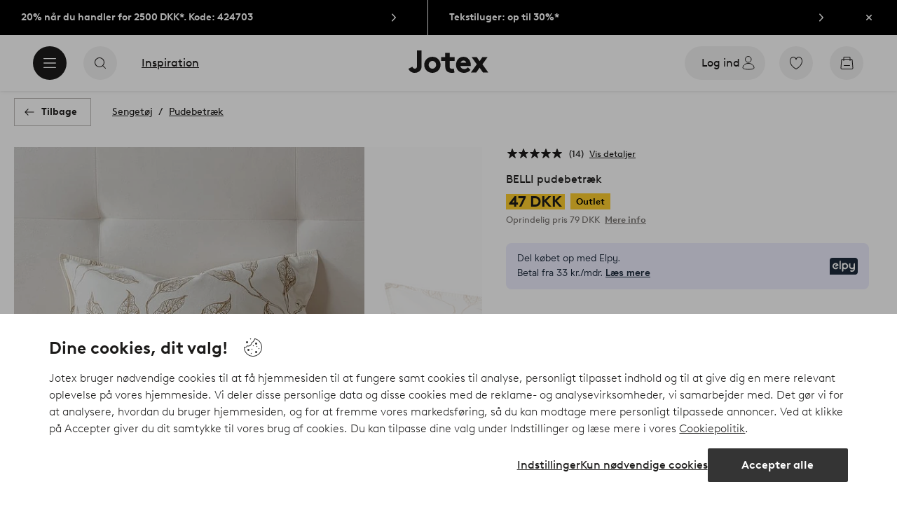

--- FILE ---
content_type: application/javascript; charset=UTF-8
request_url: https://www.jotex.dk/_nuxt/3958093.js
body_size: 906
content:
(window.webpackJsonp=window.webpackJsonp||[]).push([[367],{660:function(c,t,n){"use strict";n.r(t);var l=n(0),component=Object(l.a)({},function(){return(0,this._self._c)("path",{staticStyle:{transform:"scale(0.356)","transform-origin":"2px 15px"},attrs:{d:"M52.09 19.65c0-3.489-2.836-6.317-6.334-6.317-3.498 0-6.333 2.828-6.333 6.316s2.835 6.316 6.333 6.316 6.334-2.828 6.334-6.316zm4.899-.8c.455 6.562-4.749 12.027-11.233 12.027-2.349 0-4.529-.718-6.333-1.944v7.909a2.46 2.46 0 01-2.464 2.456 2.46 2.46 0 01-2.463-2.456V13.333a4.92 4.92 0 014.927-4.912v1.945a11.254 11.254 0 017.24-1.91c5.508.43 9.944 4.897 10.326 10.394zm20.085-4.815v5.809c0 3.343-2.744 6.183-6.097 6.12-3.25-.06-5.867-2.708-5.867-5.964V9.123a4.92 4.92 0 00-4.927 4.912v5.742c0 6.032 4.829 11.083 10.877 11.1a10.876 10.876 0 006.014-1.783v.029c0 2.605-1.673 4.97-4.18 5.702-1.676.49-3.29.267-4.61-.433-.945-.503-2.101-.374-2.859.381l-.105.105c-1.142 1.14-.845 3.042.575 3.811a10.897 10.897 0 005.452 1.308C77.307 39.861 82 34.85 82 28.904V9.123a4.92 4.92 0 00-4.926 4.912zm-54.782 3.383A11.336 11.336 0 0021.3 14.6C18.786 9.648 12.886 7.263 7.62 9.07c-6.431 2.205-9.455 9.5-6.456 15.592 2.473 5.025 8.413 7.476 13.724 5.664a11.22 11.22 0 006.778-6.334l-.284-.118c-2.114-.873-4.495-.48-6.33.884a6.411 6.411 0 01-1.973.989c-2.821.852-5.926-.404-7.35-2.977a6.31 6.31 0 013.11-8.91 6.342 6.342 0 016.583 1.079l-4.26 1.76a2.454 2.454 0 00-1.334 3.209 2.466 2.466 0 003.218 1.33l4.544-1.877 4.702-1.942zM30.274 0v28.421a2.46 2.46 0 01-2.464 2.456 2.46 2.46 0 01-2.463-2.456V4.912A4.92 4.92 0 0130.274 0z"}})},[],!1,null,null,null);t.default=component.exports}}]);
//# sourceMappingURL=3958093.js.map